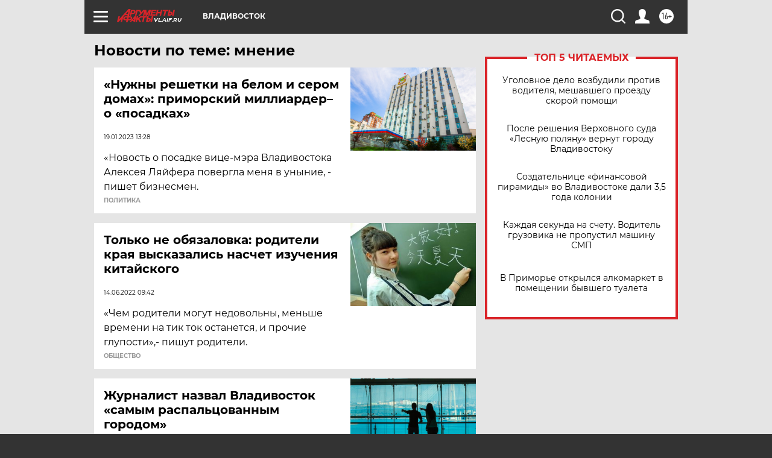

--- FILE ---
content_type: text/html
request_url: https://tns-counter.ru/nc01a**R%3Eundefined*aif_ru/ru/UTF-8/tmsec=aif_ru/160606687***
body_size: -71
content:
26076C156970D5FFX1769002495:26076C156970D5FFX1769002495